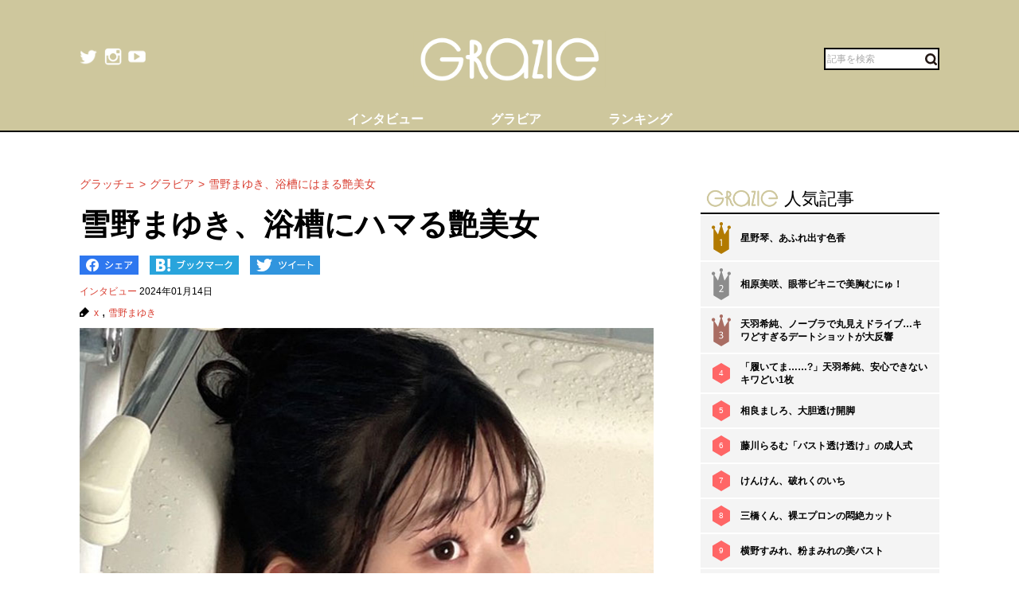

--- FILE ---
content_type: text/html; charset=UTF-8
request_url: https://gravure-grazie.com/image/archives/279074
body_size: 8426
content:
<!DOCTYPE html>
<html lang="ja" prefix="og: http://ogp.me/ns# fb: http://ogp.me/ns/fb#">
<head>
	<meta http-equiv="Content-Type" content="text/html; charset=UTF-8" />
	<meta name="viewport" content="width=device-width, initial-scale=1.0" />
	<meta http-equiv="Content-Security-Policy" content="upgrade-insecure-requests">
	<title>雪野まゆき、浴槽にハマる艶美女 - グラッチェ</title>
	<meta name="keywords" content="x,雪野まゆき" />
	<meta name="description" content="12日、アイドルグループ「BOCCHI。」のメンバーでグラビアでも活躍する雪野まゆきは「この角度レアでしょ？」と問いかけながら1枚の画像を投稿した。　Xのコメント欄には「綺麗です」「めっちゃレア」「朝からノックアウトされるほど素晴らしいわぁ」などの絶賛コメントが相次いだ。(1/2)" />
	<link rel="shortcut icon" href="https://gravure-grazie.com/wp-content/themes/menscyzo/img/favicon.ico">
	<!--sns系-->
	<meta property="fb:admins" content="" />
	<meta property="fb:app_id" content="377861082283192" />
	<meta property="og:locale" content="ja_JP" />
			<meta property="og:type" content="article" />
		<meta property="og:title" content="雪野まゆき、浴槽にハマる艶美女 - グラッチェ" />
	<meta property="og:description" content="12日、アイドルグループ「BOCCHI。」のメンバーでグラビアでも活躍する雪野まゆきは「この角度レアでしょ？」と問いかけながら1枚の画像を投稿した。　Xのコメント欄には「綺麗です」「めっちゃレア」「朝からノックアウトされるほど素晴らしいわぁ」などの絶賛コメントが相次いだ。" />
	<meta property="og:url" content="https://gravure-grazie.com/image/archives/279074" />
	<meta property="og:site_name" content="グラッチェ" />
	<meta property="og:image" content="/wp-content/uploads/2024/01/20240112_grazie_gravure_yukinomayuki_eyecatch01.jpg" />
	<meta property="image_src" content="/wp-content/uploads/2024/01/20240112_grazie_gravure_yukinomayuki_eyecatch01.jpg" />
	<meta name="twitter:card" content="summary_large_image">
	<meta name="twitter:site" content="@GravureGrazie">
	<meta name="twitter:url" content="https://gravure-grazie.com/image/archives/279074">
	<meta name="twitter:title" content="雪野まゆき、浴槽にハマる艶美女 - グラッチェ">
	<meta name="twitter:description" content="12日、アイドルグループ「BOCCHI。」のメンバーでグラビアでも活躍する雪野まゆきは「この角度レアでしょ？」と問いかけながら1枚の画像を投稿した。　Xのコメント欄には「綺麗です」「めっちゃレア」「朝からノックアウトされるほど素晴らしいわぁ」などの絶賛コメントが相次いだ。">
	<meta name="twitter:image" content="https://gravure-grazie.com/wp-content/uploads/2024/01/20240112_grazie_gravure_yukinomayuki_eyecatch01-500x500.jpg">
	<!--/-->
	<link rel="alternate" type="application/rss+xml" title="RSS 2.0" href="https://www.gravure-grazie.com/index.xml" />
	<meta name="verify-v1" content="Fl1TziOhBCoFWcdzA1adh8fzWk6Hkah2ArM8yBJCitM=" />
	<!--seo-->
	<link rel="canonical" href="https://gravure-grazie.com/image/archives/279074">
	<link rel="prerender" href="https://gravure-grazie.com/image/archives/279074/2" />
	<link rel="next" href="https://gravure-grazie.com/image/archives/279074/2" />
	<!--/seo-->
	<link rel="amphtml" href="https://gravure-grazie.com/image/archives/279074/amp" />
	<script>
		window.gnsrcmd = window.gnsrcmd || {};
		gnsrcmd.cmd = gnsrcmd.cmd || [];
	</script>
	<script async src="//rj.gssprt.jp/r/000/040/w40.js"></script>
<!-- Google Tag Manager -->
<script>(function(w,d,s,l,i){w[l]=w[l]||[];w[l].push({'gtm.start':
new Date().getTime(),event:'gtm.js'});var f=d.getElementsByTagName(s)[0],
j=d.createElement(s),dl=l!='dataLayer'?'&l='+l:'';j.async=true;j.src=
'https://www.googletagmanager.com/gtm.js?id='+i+dl;f.parentNode.insertBefore(j,f);
})(window,document,'script','dataLayer','GTM-N4LW5RB');</script>
<!-- End Google Tag Manager -->
<script async src="https://pagead2.googlesyndication.com/pagead/js/adsbygoogle.js?client=ca-pub-1743552325550913"
        crossorigin="anonymous"></script>

<!-- Global site tag (gtag.js) - Google Analytics -->
<script async src="https://www.googletagmanager.com/gtag/js?id=G-RD05TFYWBW"></script>
<script>
    window.dataLayer = window.dataLayer || [];
    function gtag(){dataLayer.push(arguments);}
    gtag('js', new Date());

    gtag('config', 'G-RD05TFYWBW');
</script>

<!-- Global site tag (gtag.js) - Google Analytics -->
<script async src="https://www.googletagmanager.com/gtag/js?id=UA-3333617-28"></script>
<script>
    window.dataLayer = window.dataLayer || [];
    function gtag(){dataLayer.push(arguments);}
    gtag('js', new Date());

    gtag('config', 'UA-3333617-28');
</script>
	<link rel='stylesheet' id='wp-block-library-css'  href='https://gravure-grazie.com/wp-includes/css/dist/block-library/style.min.css?ver=5.3.20' type='text/css' media='all' />
<link rel='stylesheet' id='common-style-css'  href='https://gravure-grazie.com/wp-content/themes/menscyzo/pc/style.css?ver=20240328' type='text/css' media='all' />
<link rel='stylesheet' id='cyzoslideshow-style-css'  href='https://gravure-grazie.com/wp-content/themes/menscyzo/pc/style-cyss.css?ver=20210708' type='text/css' media='all' />
<!--n2css--><script  src='https://gravure-grazie.com/wp-content/themes/menscyzo/pc/js/jquery-3.4.1.min.js'></script>
	</head>
<body>
<!-- Google Tag Manager (noscript) -->
<noscript><iframe src="https://www.googletagmanager.com/ns.html?id=GTM-N4LW5RB"
height="0" width="0" style="display:none;visibility:hidden"></iframe></noscript>
<!-- End Google Tag Manager (noscript) -->
<script type="text/javascript">
(function(){var s=document.getElementsByTagName("script")[0],tag=document.createElement("script"),t=new Date().getTime();tag.async=true;tag.src="https://img.polymorphicads.jp/api/polyFootprint.js?rd="+t;tag.onload=function(){if(PolyFootPrint)PolyFootPrint.stamp('a3cdb7af00c7122b26e3b33156683a9b');};s.parentNode.insertBefore(tag,s);})();
</script>
	<header class="gheader">
		<div class="gheader__inner">
			<div class="logo"><a href="https://gravure-grazie.com/"><img src="https://gravure-grazie.com/wp-content/themes/menscyzo/pc/img/grazie_logo_C.png" alt="グラッチェ" /></a></div>
<!--pc_header_under-->
<!--
株式会社サイゾーxアドイノベーション株式会社 grazie_pc_ヘッダー_728×90 163548
-->
<script src="//i.socdm.com/sdk/js/adg-script-loader.js?id=152280&targetID=adg_152280&displayid=1&adType=PC&width=728&height=90&sdkType=3&async=false&tagver=2.0.0"></script>
<!--//pc_header_under-->			<ul class="snslist">
				<li class="snslist__item"><a href="https://twitter.com/GravureGrazie" target="_blank" class="split" rel="nofollow noopener"><img src="https://gravure-grazie.com/wp-content/themes/menscyzo/pc/img/twitter.png" width="22" height="22" alt="twitter"></a></li>
				<li class="snslist__item"><a href="https://www.instagram.com/gravuregrazie/" target="_blank" class="split" rel="nofollow noopener"><img src="https://gravure-grazie.com/wp-content/themes/menscyzo/pc/img/instagram.png" width="22" height="22" alt="instagram"></a></li>
				<li class="snslist__item"><a href="https://www.youtube.com/channel/UCamrt8KYL9OlbcGh5ZpxHzw" target="_blank" class="split" rel="noopener"><img src="https://gravure-grazie.com/wp-content/themes/menscyzo/pc/img/youtube.png" width="22" height="22" alt="youtube"></a></li>
			</ul>
			<form action="https://gravure-grazie.com/">
				<label class="search">
				<input type="text" placeholder="記事を検索" class="search__input" name="s" value="" />
				<button class="search__btn"><img src="https://gravure-grazie.com/wp-content/themes/menscyzo/pc/img/btn_search.svg" alt="検索" /></button>
				</label>
			</form>
		</div>
		<nav class="gheader__nav">
			<ul class="gnavlist">
				<li class="gnavlist__item" id="entertainment"><a href="https://gravure-grazie.com/archives/category/interview"><span>インタビュー</span></a>
				<li class="gnavlist__item" id="entertainment"><a href="https://gravure-grazie.com/image"><span>グラビア</span></a>
				<li class="gnavlist__item" id="culture"><a href="https://gravure-grazie.com/ranking"><span>ランキング</span></a>
		</nav>
	</header><div class="container">
	<main role="main" class="container__colmain">
				<!-- エントリー -->
<meta property="dable:item_id" content="279074">
<meta property="dable:author" content="グラッチェ">
<meta property="article:section" content="インタビュー">
<meta property="article:published_time" content="2024-01-14T09:00:43+09:00">
<nav aria-label="breadcrumb">
	<ol  class="breadcrumb"><li class="breadcrumb__item"><a href="https://gravure-grazie.com"><span>グラッチェ</span></a></li><li class="breadcrumb__item"><a href="https://gravure-grazie.com/image"><span>グラビア</span></a></li><li class="breadcrumb__item"><a href="https://gravure-grazie.com/image/archives/279074"><span>雪野まゆき、浴槽にはまる艶美女</span></a></li></ol></nav>
<article class="single" itemscope="itemscope" itemtype="http://schema.org/Article">
	<header class="single-header">
		<h1 class="single-header__title" itemprop="headline">雪野まゆき、浴槽にハマる艶美女</h1>
	</header>
	<ul class="sns_bts">
        <li class="facebook">
            <a href="http://www.facebook.com/share.php?u=https%3A%2F%2Fgravure-grazie.com%2Fimage%2Farchives%2F279074&title=%E9%9B%AA%E9%87%8E%E3%81%BE%E3%82%86%E3%81%8D%E3%80%81%E6%B5%B4%E6%A7%BD%E3%81%AB%E3%83%8F%E3%83%9E%E3%82%8B%E8%89%B6%E7%BE%8E%E5%A5%B3" rel="nofollow" rel="nofollow" target="_blank">
                <img src="https://gravure-grazie.com/wp-content/themes/menscyzo/pc/img/pc_facebook_btn.png" width="74" height="24" alt="Facebookでシェア">
            </a>
        </li>
        <li class="hatebu">
            <a href="http://b.hatena.ne.jp/add?mode=confirm&url=https%3A%2F%2Fgravure-grazie.com%2Fimage%2Farchives%2F279074&title=%E9%9B%AA%E9%87%8E%E3%81%BE%E3%82%86%E3%81%8D%E3%80%81%E6%B5%B4%E6%A7%BD%E3%81%AB%E3%83%8F%E3%83%9E%E3%82%8B%E8%89%B6%E7%BE%8E%E5%A5%B3" rel="nofollow" rel="nofollow" target="_blank">
                <img src="https://gravure-grazie.com/wp-content/themes/menscyzo/pc/img/pc_hatena_btn.png" width="109" height="24" alt="はてなブックマーク">
            </a>
        </li>
        <li class="twitter">
            <a href="https://twitter.com/share?url=https%3A%2F%2Fgravure-grazie.com%2Fimage%2Farchives%2F279074&title=%E9%9B%AA%E9%87%8E%E3%81%BE%E3%82%86%E3%81%8D%E3%80%81%E6%B5%B4%E6%A7%BD%E3%81%AB%E3%83%8F%E3%83%9E%E3%82%8B%E8%89%B6%E7%BE%8E%E5%A5%B3" rel="nofollow" rel="nofollow" target="_blank">
                 <img src="https://gravure-grazie.com/wp-content/themes/menscyzo/pc/img/pc_twitter_btn.png" width="88" height="24" alt="Twitterでツイート">
            </a>
        </li>
	</ul>
	<p class="entryinfo">
		<a href="https://gravure-grazie.com/archives/category/interview">インタビュー</a>
		<time class="list-" itemprop="datePublished" datetime="2024-01-14">2024年01月14日</time>
	</p>
	<div id="entryKeywords" itemprop="keywords"><a href="https://gravure-grazie.com/archives/tag/x" rel="tag">x</a> , <a href="https://gravure-grazie.com/archives/tag/%e9%9b%aa%e9%87%8e%e3%81%be%e3%82%86%e3%81%8d" rel="tag">雪野まゆき</a></div>
	<div class="content-body" itemprop="articleBody">
		<figure class="wp-caption aligncenter"><img src="/wp-content/uploads/2024/01/20240112_grazie_gravure_yukinomayuki_eyecatch01.jpg" alt="" width="750" height="500" /><figcaption class="wp-caption-text">※画像：<a href="https://twitter.com/_Mayuki_Yukino">雪野まゆきX@_Mayuki_Yukino</a>より</figcaption></figure>
<div class="btn_link_nextpage"><a href="https://gravure-grazie.com/image/archives/279074/2">画像全体を見る</a></div>
<p>　<a href="https://gravure-grazie.com/authors/yukinomayuki">雪野まゆき</a>が浴槽でヌマる美ボディを披露してくれた。</p>
<p><a href="https://gravure-grazie.com/image/archives/278859"><strong>【雪野まゆき】キュートな黒猫の誘惑</strong></a></p>
<p>　12日、アイドルグループ「BOCCHI。」のメンバーでグラビアでも活躍する雪野まゆきは「この角度レアでしょ？」と問いかけながら1枚の画像を投稿した。</p>
<p>　ピンクのビキニを着用し、浴槽に浸かる雪野を斜め上からとらえたカットだ。</p>
<p>　狭めな浴槽に体がピッタリとフィットしており、水面に浮かぶ美ボディが艶めかしい輝きを放っている。</p>
<p>　ボリューミーなバストもさることながら、ねじったウエストも魅惑的で、いつもより艶やかな印象を受けるショットだ。</p>
<p>　Xのコメント欄には「綺麗です」「めっちゃレア」「朝からノックアウトされるほど素晴らしいわぁ」などの絶賛コメントが相次いだ。</p>
<p><a href="https://gravure-grazie.com/image/archives/241194"><strong>【西永彩奈】浴槽にハマる美しき艶テカ乙女</strong></a></p>
<p>　雪野のレアな角度で魅せた入浴ショットにハマった人は多かったようだ。</p>
<p>（文＝グラッチェ編集部）</p>
<p>
		<div class="authorBox" itemprop="author" itemscope itemtype="https://schema.org/Person"><div class="author_meta"><a href="/authors/yukinomayuki"><span itemprop="name">雪野まゆき</span></a><p>BOCCHI。絶対エース。ハイトーンなボブっ子／生年月日：2003年3月6日／出身：北海道／身長：157センチ／スリーサイズ：B80・W56・H88（cm）／趣味：アニメを⾒ること、ポケモングッズ集め／公式X：<a href="https://twitter.com/_mayuki_yukino">＠_Mayuki_Yukino</a>／公式Instagram：<a href="https://www.instagram.com/mayuki.yukino/">＠mayuki.yukino</a></p>
</div></div>	</div>
	<div id="nextPageTitle"><a href="https://gravure-grazie.com/image/archives/279074/2" class="post-page-numbers"><span class="nextText">次のページ</span><span class="titleText">雪野まゆきの浴槽にはまる姿を見る</span></a></div>	<div class="pager-wrapper"><div class="pager"><ul class="pager-numbers"><li class="pager-numbers__item"><span class="post-page-numbers current" aria-current="page"><span>1</span></span></li><li class="pager-numbers__item"><a href="https://gravure-grazie.com/image/archives/279074/2" class="post-page-numbers"><span>2</span></a></li></ul><div class="pager-next"><a href="https://gravure-grazie.com/image/archives/279074/2" class="post-page-numbers">次のページへ</a></div></div></div><meta itemscope itemprop="mainEntityOfPage" itemType="https://schema.org/WebPage" itemid="https://gravure-grazie.com/image/archives/279074"/>
<span itemprop="image" itemscope itemtype="https://schema.org/ImageObject" style="display:none;">
	<meta itemprop="url" content="/wp-content/uploads/2024/01/20240112_grazie_gravure_yukinomayuki_eyecatch01.jpg">
	<meta itemprop="width" content="">
	<meta itemprop="height" content="">
</span>
<span itemprop="publisher" itemscope itemtype="https://schema.org/Organization" style="display:none;">
	<span itemprop="logo" itemscope itemtype="https://schema.org/ImageObject">
		<meta itemprop="url" content="https://gravure-grazie.com/wp-content/themes/menscyzo/img/icon-sns.jpg">
	</span>
	<meta itemprop="name" content="グラッチェ">
</span>
<!--  WEB_GRAZIE-83  -->
<div class="uniquest-slot" data-id="lxM0hfCG" style="display:none; padding-top: 15px;"></div>
<script async src="https://adjs.ust-ad.com/scripts/ad.js?id=Nx2u4BEd" id="uniquest"></script>
<!--  WEB_GRAZIE-83  -->
<span itemprop="author" itemscope itemtype="https://schema.org/Person" style="display:none;">
	<meta itemprop="name" content="雪野まゆき" />
</span>
<meta itemprop="dateModified" content="2024-01-14T09:00:43+09:00" />
<span itemscope itemtype="http://schema.org/BreadcrumbList" style="display:none;"><span itemprop="itemListElement" itemscope itemtype="http://schema.org/ListItem"><meta itemprop="url" content="https://gravure-grazie.com" /><meta itemprop="item" content="https://gravure-grazie.com" /><meta itemprop="name" content="グラッチェ" /><meta itemprop="position" content="1" /></span><span itemprop="itemListElement" itemscope itemtype="http://schema.org/ListItem"><meta itemprop="url" content="https://gravure-grazie.com/image/archives/279074" /><meta itemprop="item" content="https://gravure-grazie.com/image/archives/279074" /><meta itemprop="name" content="雪野まゆき、浴槽にはまる艶美女" /><meta itemprop="position" content="2" /></span></span><div id="gmo_rw_14266" data-gmoad="rw"></div>
<script type="text/javascript" src="//cdn.taxel.jp/1063/rw.js" async="" charset="UTF-8"></script>

</article>
<!-- 関連記事 -->
<div class="relation-entry">
	<p class="relation-entry__title"><span class="txtimg_grazie">gravure-grazie</span> Pick Up</p>
	<ul class="relation-list">
		<li class="relation-list__item"><div class="list-thumbnail"><a href="http://www.gravure-grazie.com/image/archives/272930"><figure class="ratio-center lozad" data-background-image="/wp-content/uploads/2023/10/20231023_grazie_gravure_yukinomayuki_eyecatch01-1-375x250.jpg"><img src="/wp-content/themes/menscyzo/img/1x1.trans.gif" class="ratio-center__img lozad" alt="雪野まゆき、ポップなニャン娘" data-src="/wp-content/uploads/2023/10/20231023_grazie_gravure_yukinomayuki_eyecatch01-1-375x250.jpg" /></figure></a></div><p class="relation-list-title"><a href="http://www.gravure-grazie.com/image/archives/272930">雪野まゆき、ポップなニャン娘</a></p></li><li class="relation-list__item"><div class="list-thumbnail"><a href="http://www.gravure-grazie.com/image/archives/272670"><figure class="ratio-center lozad" data-background-image="/wp-content/uploads/2023/10/20231023_grazie_gravure_yukinomayuki_eyecatch01-375x250.jpg"><img src="/wp-content/themes/menscyzo/img/1x1.trans.gif" class="ratio-center__img lozad" alt="雪野まゆき、ごろごろ美谷間" data-src="/wp-content/uploads/2023/10/20231023_grazie_gravure_yukinomayuki_eyecatch01-375x250.jpg" /></figure></a></div><p class="relation-list-title"><a href="http://www.gravure-grazie.com/image/archives/272670">雪野まゆき、ごろごろ美谷間</a></p></li><li class="relation-list__item"><div class="list-thumbnail"><a href="http://www.gravure-grazie.com/image/archives/271220"><figure class="ratio-center lozad" data-background-image="/wp-content/uploads/2023/10/20231008_grazie_gravure_yukinomayuki_eyecatch01-375x250.jpg"><img src="/wp-content/themes/menscyzo/img/1x1.trans.gif" class="ratio-center__img lozad" alt="雪野まゆき、ふんわりビキニでツンツン" data-src="/wp-content/uploads/2023/10/20231008_grazie_gravure_yukinomayuki_eyecatch01-375x250.jpg" /></figure></a></div><p class="relation-list-title"><a href="http://www.gravure-grazie.com/image/archives/271220">雪野まゆき、ふんわりビキニでツンツン</a></p></li><li class="relation-list__item"><div class="list-thumbnail"><a href="http://www.gravure-grazie.com/image/archives/260055"><figure class="ratio-center lozad" data-background-image="/wp-content/uploads/2023/06/20230628_grazie_gravire_yukinomayuki_eyecatch-375x250.jpg"><img src="/wp-content/themes/menscyzo/img/1x1.trans.gif" class="ratio-center__img lozad" alt="雪野まゆき、夏先取りのプールサイド美ボディ" data-src="/wp-content/uploads/2023/06/20230628_grazie_gravire_yukinomayuki_eyecatch-375x250.jpg" /></figure></a></div><p class="relation-list-title"><a href="http://www.gravure-grazie.com/image/archives/260055">雪野まゆき、夏先取りのプールサイド美ボディ</a></p></li>	</ul>
</div>
<div id="fb-root"></div>
<script>(function(d, s, id) {
	var js, fjs = d.getElementsByTagName(s)[0];
	if (d.getElementById(id)) return;
	js = d.createElement(s); js.id = id;
	js.src = "//connect.facebook.net/ja_JP/all.js#xfbml=1";
	fjs.parentNode.insertBefore(js, fjs);
}(document, 'script', 'facebook-jssdk'));</script>
<!-- FB -->		</main>
	<div id="nav-sidebar" class="container__colaside">
<aside id="nav-sidebar-inner">
	<div style="margin-bottom: 15px;"><!--pc_side_5-->
<!--
株式会社サイゾーxアドイノベーション株式会社 grazie_pc_右カラム_1st_300×250 163549
-->
<script src="//i.socdm.com/sdk/js/adg-script-loader.js?id=152281&targetID=adg_152281&displayid=1&adType=PC&width=300&height=250&sdkType=3&async=false&tagver=2.0.0"></script>
<!--//pc_side_5--></div>
					<div class="side-widget side-widget-ranking">
			<h4 class="side-widget__title title-border-bottom"><span class="txtimg_grazie">gravure-grazie</span>人気記事</h4>
			<div class="ranktab">
				<input id="side-widget-daily" type="radio" name="term" class="ranktab__radio dailyradio" checked  />
				<ol class="ranktab__content dailycontent">
					<li class="rank1"><span class="ranklist__no"><span class="ranklist__no--">1</span></span><a href="https://gravure-grazie.com/image/archives/300228">星野琴、あふれ出す色香</a></li><li class="rank2"><span class="ranklist__no"><span class="ranklist__no--">2</span></span><a href="https://gravure-grazie.com/image/archives/235463">相原美咲、眼帯ビキニで美胸むにゅ！</a></li><li class="rank3"><span class="ranklist__no"><span class="ranklist__no--">3</span></span><a href="https://gravure-grazie.com/image/archives/229634">天羽希純、ノーブラで丸見えドライブ…キワどすぎるデートショットが大反響</a></li><li class="rank4"><span class="ranklist__no"><span class="ranklist__no--">4</span></span><a href="https://gravure-grazie.com/image/archives/235626">「履いてま……?」天羽希純、安心できないキワどい1枚</a></li><li class="rank5"><span class="ranklist__no"><span class="ranklist__no--">5</span></span><a href="https://gravure-grazie.com/image/archives/300412">相良ましろ、大胆透け開脚</a></li><li class="rank6"><span class="ranklist__no"><span class="ranklist__no--">6</span></span><a href="https://gravure-grazie.com/image/archives/278763">藤川らるむ「バスト透け透け」の成人式</a></li><li class="rank7"><span class="ranklist__no"><span class="ranklist__no--">7</span></span><a href="https://gravure-grazie.com/image/archives/301549">けんけん、破れくのいち</a></li><li class="rank8"><span class="ranklist__no"><span class="ranklist__no--">8</span></span><a href="https://gravure-grazie.com/image/archives/279297">三橋くん、裸エプロンの悶絶カット</a></li><li class="rank9"><span class="ranklist__no"><span class="ranklist__no--">9</span></span><a href="https://gravure-grazie.com/image/archives/270227">横野すみれ、粉まみれの美バスト</a></li><li class="rank10"><span class="ranklist__no"><span class="ranklist__no--">10</span></span><a href="https://gravure-grazie.com/image/archives/296574">相良ましろ、辰女の下パイ</a></li>				</ol>
			</div>
		</div>
					    <h4 class="side-widget__title title-border-bottom"><span class="txtimg_grazie">gravure-grazie</span>人気タグ</h4>
    <ul class="tagrankbox">
                <li class="tagrankbox__item rm-rank1"><a href="https://gravure-grazie.com/archives/tag/%e6%9d%b1%e9%9b%b2%e3%81%86%e3%81%bf">東雲うみ</a></li>
                <li class="tagrankbox__item rm-rank2"><a href="https://gravure-grazie.com/archives/tag/%e5%8e%9f%e3%81%a4%e3%82%80%e3%81%8e">原つむぎ</a></li>
                <li class="tagrankbox__item rm-rank3"><a href="https://gravure-grazie.com/archives/tag/%e3%81%91%e3%82%93%e3%81%91%e3%82%93">けんけん</a></li>
                <li class="tagrankbox__item rm-rank4"><a href="https://gravure-grazie.com/archives/tag/%e3%81%8b%e3%82%8c%e3%81%97%e3%81%a1%e3%82%83%e3%82%93">かれしちゃん</a></li>
                <li class="tagrankbox__item rm-rank5"><a href="https://gravure-grazie.com/archives/tag/%e6%9f%b3%e4%b8%b8">柳丸</a></li>
                <li class="tagrankbox__item rm-rank6"><a href="https://gravure-grazie.com/archives/tag/%e9%a2%a8%e5%90%b9%e3%82%b1%e3%82%a4">風吹ケイ</a></li>
            </ul>
</aside>
</div>
<!--./container--></div>
<footer class="gFooter">
		<div class="gFooter__logo"><img src="https://gravure-grazie.com/wp-content/themes/menscyzo/pc/img/grazie_logo_C.png" alt="グラッチェ" /></div>
		<p class="gFooter__lead"><strong>グラビアアイドル</strong>に感謝を込めて<strong>最新＆オリジナルニュースをお届けするグラドル情報サイト。</strong><strong>グラッチェ名義で</strong>ライブ配信や<strong>グッズ販売なども</strong>展開するグラドル総合プロジェクトのメディアです。</p>
        <div class="gFooter__archives archives">
			<p class="archives__title">月別アーカイブ【過去の記事を読むならこちらから】</p>
					</div>
		<ul class="gFooter__list">
			<li><a href="https://gravure-grazie.com/archives/206005">グラッチェとは</a></li>
			<li><a href="/authors">グラビアアイドル一覧</a></li>
			<li><a href="https://cyzo.co.jp/" target="_blank" rel="noopener">会社概要</a></li>
			<li><a href="mailto:info@gravure-grazie.com?subject=情報提供／記事へのお問い合わせ&amp;body=情報提供／記事へのお問い合わせ内容をご記入ください">情報提供／記事へのお問い合わせ</a></li>
			<li><a href="/adindex" target="_blank" rel="noopener">広告に関するお問い合わせ</a></li>
			<li><a href="https://www.cyzo.com/deliver/" rel="nofollow">記事配信のお問い合わせ</a></li>
<!--			<li><a href="/docs/mediaguide.pdf" target="_blank" rel="noopener">メディアガイド</a></li>-->
			<li><a href="https://gravure-grazie.com/privacy">個人情報保護方針について</a></li>
			<li><a href="https://gravure-grazie.com/privacy#cookie_title">Cookieポリシー</a></li>
			<li><a href="https://cyzo.co.jp/publicity/" target="_blank">プレスリリース掲載について</a></li>
		</ul>
		<p class="gFooter__copyright">Copyright &#169; CYZO Inc. All Rights Reserved.</p>
	<!-- / #globalFooter --></footer>
<script  src='https://gravure-grazie.com/wp-content/themes/menscyzo/pc/js/js.cookie-2.2.1.min.js?ver=5.3.20'></script>
<script  src='//www.cyzo.com/common/js/cyzo.js?ver=20211209'></script>
<script  src='https://gravure-grazie.com/wp-content/themes/menscyzo/pc/js/site.js?ver=20201102'></script>
<script  src='https://gravure-grazie.com/wp-content/themes/menscyzo/pc/js/cyss.min.js?ver=5.3.20'></script>
<script  src='https://polyfill.io/v3/polyfill.min.js?flags=gated&#038;features=Object.assign%2CIntersectionObserver'></script>
<script  src='https://gravure-grazie.com/wp-content/themes/menscyzo/pc/js/lozad.min.js'></script>
<script>
// lazy loads elements with default selector as '.lozad'
//loadが遅いjsの処理が場合効かなくなるので念のため
const observer = lozad();
observer.observe();
$(window).on('load',function(){
	observer.observe();
});
</script>
</body>
</html>	

--- FILE ---
content_type: text/html; charset=utf-8
request_url: https://www.google.com/recaptcha/api2/aframe
body_size: 267
content:
<!DOCTYPE HTML><html><head><meta http-equiv="content-type" content="text/html; charset=UTF-8"></head><body><script nonce="acjS7eVjaJPehRM_mkl_UQ">/** Anti-fraud and anti-abuse applications only. See google.com/recaptcha */ try{var clients={'sodar':'https://pagead2.googlesyndication.com/pagead/sodar?'};window.addEventListener("message",function(a){try{if(a.source===window.parent){var b=JSON.parse(a.data);var c=clients[b['id']];if(c){var d=document.createElement('img');d.src=c+b['params']+'&rc='+(localStorage.getItem("rc::a")?sessionStorage.getItem("rc::b"):"");window.document.body.appendChild(d);sessionStorage.setItem("rc::e",parseInt(sessionStorage.getItem("rc::e")||0)+1);localStorage.setItem("rc::h",'1768739530988');}}}catch(b){}});window.parent.postMessage("_grecaptcha_ready", "*");}catch(b){}</script></body></html>

--- FILE ---
content_type: text/javascript; charset=utf-8
request_url: https://spnativeapi-tls.i-mobile.co.jp/api/ad_spot.ashx?partnerId=76018&mediaId=544758&spotId=1777932&asn=4&num=7&callback=imobile_jsonp_callback_9f16def98d3e&tagv=1.2.45&referer=https://gravure-grazie.com/image/archives/279074
body_size: -8
content:
imobile_jsonp_callback_9f16def98d3e({"result":{"code":3,"message":"Ad not found"},"spotInfo":{},"ads":[]})

--- FILE ---
content_type: text/javascript; charset=utf-8
request_url: https://spnativeapi-tls.i-mobile.co.jp/api/ad_spot.ashx?partnerId=76018&mediaId=544758&spotId=1777931&asn=3&num=7&callback=imobile_jsonp_callback_e3806df49e79&tagv=1.2.45&referer=https://gravure-grazie.com/image/archives/279074
body_size: -8
content:
imobile_jsonp_callback_e3806df49e79({"result":{"code":3,"message":"Ad not found"},"spotInfo":{},"ads":[]})

--- FILE ---
content_type: text/javascript; charset=utf-8
request_url: https://spnativeapi-tls.i-mobile.co.jp/api/ad_spot.ashx?partnerId=76018&mediaId=544758&spotId=1777932&asn=2&num=7&callback=imobile_jsonp_callback_18026244daff&tagv=1.2.45&referer=https://gravure-grazie.com/image/archives/279074
body_size: -6
content:
imobile_jsonp_callback_18026244daff({"result":{"code":3,"message":"Ad not found"},"spotInfo":{},"ads":[]})

--- FILE ---
content_type: text/javascript; charset=utf-8
request_url: https://spnativeapi-tls.i-mobile.co.jp/api/ad_spot.ashx?partnerId=76018&mediaId=544758&spotId=1777931&asn=1&num=7&callback=imobile_jsonp_callback_e5620e16addc&tagv=1.2.45&referer=https://gravure-grazie.com/image/archives/279074
body_size: -5
content:
imobile_jsonp_callback_e5620e16addc({"result":{"code":3,"message":"Ad not found"},"spotInfo":{},"ads":[]})